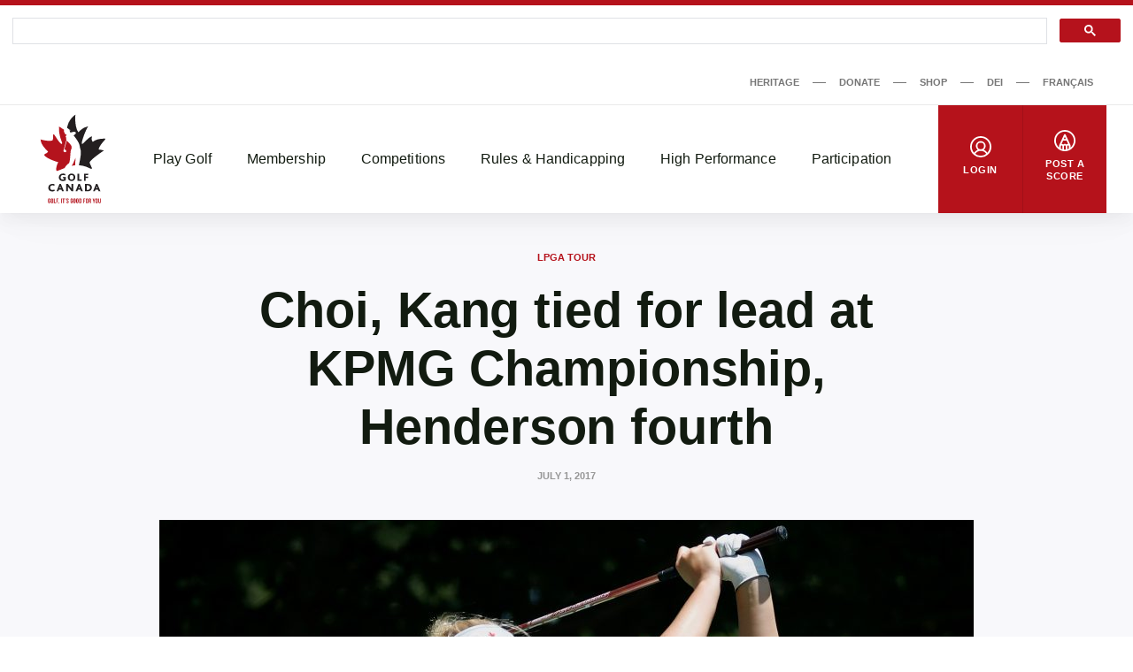

--- FILE ---
content_type: text/html; charset=UTF-8
request_url: https://dev-www.golfcanada.ca/articles/choi-kang-tied-for-lead-at-kpmg-womens-pga-championship-henderson-fourth/
body_size: 69485
content:
<!DOCTYPE html>
<html lang="en-CA">
  <head>
    <meta charset="UTF-8">
<meta http-equiv="X-UA-Compatible" content="IE=edge">
<meta name="viewport" content="width=device-width, initial-scale=1">


  <meta name="apple-itunes-app" content="app-id=635386429">


<title>Choi, Kang tied for lead at KPMG Championship, Henderson fourth &#8211; Golf Canada</title>
<meta name='robots' content='noindex, nofollow' />
	<style>img:is([sizes="auto" i], [sizes^="auto," i]) { contain-intrinsic-size: 3000px 1500px }</style>
	<link rel='dns-prefetch' href='//dev-www.golfcanada.ca' />
<script>
window._wpemojiSettings = {"baseUrl":"https:\/\/s.w.org\/images\/core\/emoji\/15.0.3\/72x72\/","ext":".png","svgUrl":"https:\/\/s.w.org\/images\/core\/emoji\/15.0.3\/svg\/","svgExt":".svg","source":{"concatemoji":"https:\/\/dev-www.golfcanada.ca\/wp\/wp-includes\/js\/wp-emoji-release.min.js?ver=6.7.2"}};
/*! This file is auto-generated */
!function(i,n){var o,s,e;function c(e){try{var t={supportTests:e,timestamp:(new Date).valueOf()};sessionStorage.setItem(o,JSON.stringify(t))}catch(e){}}function p(e,t,n){e.clearRect(0,0,e.canvas.width,e.canvas.height),e.fillText(t,0,0);var t=new Uint32Array(e.getImageData(0,0,e.canvas.width,e.canvas.height).data),r=(e.clearRect(0,0,e.canvas.width,e.canvas.height),e.fillText(n,0,0),new Uint32Array(e.getImageData(0,0,e.canvas.width,e.canvas.height).data));return t.every(function(e,t){return e===r[t]})}function u(e,t,n){switch(t){case"flag":return n(e,"\ud83c\udff3\ufe0f\u200d\u26a7\ufe0f","\ud83c\udff3\ufe0f\u200b\u26a7\ufe0f")?!1:!n(e,"\ud83c\uddfa\ud83c\uddf3","\ud83c\uddfa\u200b\ud83c\uddf3")&&!n(e,"\ud83c\udff4\udb40\udc67\udb40\udc62\udb40\udc65\udb40\udc6e\udb40\udc67\udb40\udc7f","\ud83c\udff4\u200b\udb40\udc67\u200b\udb40\udc62\u200b\udb40\udc65\u200b\udb40\udc6e\u200b\udb40\udc67\u200b\udb40\udc7f");case"emoji":return!n(e,"\ud83d\udc26\u200d\u2b1b","\ud83d\udc26\u200b\u2b1b")}return!1}function f(e,t,n){var r="undefined"!=typeof WorkerGlobalScope&&self instanceof WorkerGlobalScope?new OffscreenCanvas(300,150):i.createElement("canvas"),a=r.getContext("2d",{willReadFrequently:!0}),o=(a.textBaseline="top",a.font="600 32px Arial",{});return e.forEach(function(e){o[e]=t(a,e,n)}),o}function t(e){var t=i.createElement("script");t.src=e,t.defer=!0,i.head.appendChild(t)}"undefined"!=typeof Promise&&(o="wpEmojiSettingsSupports",s=["flag","emoji"],n.supports={everything:!0,everythingExceptFlag:!0},e=new Promise(function(e){i.addEventListener("DOMContentLoaded",e,{once:!0})}),new Promise(function(t){var n=function(){try{var e=JSON.parse(sessionStorage.getItem(o));if("object"==typeof e&&"number"==typeof e.timestamp&&(new Date).valueOf()<e.timestamp+604800&&"object"==typeof e.supportTests)return e.supportTests}catch(e){}return null}();if(!n){if("undefined"!=typeof Worker&&"undefined"!=typeof OffscreenCanvas&&"undefined"!=typeof URL&&URL.createObjectURL&&"undefined"!=typeof Blob)try{var e="postMessage("+f.toString()+"("+[JSON.stringify(s),u.toString(),p.toString()].join(",")+"));",r=new Blob([e],{type:"text/javascript"}),a=new Worker(URL.createObjectURL(r),{name:"wpTestEmojiSupports"});return void(a.onmessage=function(e){c(n=e.data),a.terminate(),t(n)})}catch(e){}c(n=f(s,u,p))}t(n)}).then(function(e){for(var t in e)n.supports[t]=e[t],n.supports.everything=n.supports.everything&&n.supports[t],"flag"!==t&&(n.supports.everythingExceptFlag=n.supports.everythingExceptFlag&&n.supports[t]);n.supports.everythingExceptFlag=n.supports.everythingExceptFlag&&!n.supports.flag,n.DOMReady=!1,n.readyCallback=function(){n.DOMReady=!0}}).then(function(){return e}).then(function(){var e;n.supports.everything||(n.readyCallback(),(e=n.source||{}).concatemoji?t(e.concatemoji):e.wpemoji&&e.twemoji&&(t(e.twemoji),t(e.wpemoji)))}))}((window,document),window._wpemojiSettings);
</script>
<style id='wp-emoji-styles-inline-css'>

	img.wp-smiley, img.emoji {
		display: inline !important;
		border: none !important;
		box-shadow: none !important;
		height: 1em !important;
		width: 1em !important;
		margin: 0 0.07em !important;
		vertical-align: -0.1em !important;
		background: none !important;
		padding: 0 !important;
	}
</style>
<link rel='stylesheet' id='wp-block-library-css' href='https://dev-www.golfcanada.ca/wp/wp-includes/css/dist/block-library/style.min.css?ver=6.7.2' media='all' />
<style id='classic-theme-styles-inline-css'>
/*! This file is auto-generated */
.wp-block-button__link{color:#fff;background-color:#32373c;border-radius:9999px;box-shadow:none;text-decoration:none;padding:calc(.667em + 2px) calc(1.333em + 2px);font-size:1.125em}.wp-block-file__button{background:#32373c;color:#fff;text-decoration:none}
</style>
<style id='global-styles-inline-css'>
:root{--wp--preset--aspect-ratio--square: 1;--wp--preset--aspect-ratio--4-3: 4/3;--wp--preset--aspect-ratio--3-4: 3/4;--wp--preset--aspect-ratio--3-2: 3/2;--wp--preset--aspect-ratio--2-3: 2/3;--wp--preset--aspect-ratio--16-9: 16/9;--wp--preset--aspect-ratio--9-16: 9/16;--wp--preset--color--black: #121b10;--wp--preset--color--cyan-bluish-gray: #abb8c3;--wp--preset--color--white: #ffffff;--wp--preset--color--pale-pink: #f78da7;--wp--preset--color--vivid-red: #cf2e2e;--wp--preset--color--luminous-vivid-orange: #ff6900;--wp--preset--color--luminous-vivid-amber: #fcb900;--wp--preset--color--light-green-cyan: #7bdcb5;--wp--preset--color--vivid-green-cyan: #00d084;--wp--preset--color--pale-cyan-blue: #8ed1fc;--wp--preset--color--vivid-cyan-blue: #0693e3;--wp--preset--color--vivid-purple: #9b51e0;--wp--preset--color--grey: #767676;--wp--preset--color--primary: #b5121b;--wp--preset--gradient--vivid-cyan-blue-to-vivid-purple: linear-gradient(135deg,rgba(6,147,227,1) 0%,rgb(155,81,224) 100%);--wp--preset--gradient--light-green-cyan-to-vivid-green-cyan: linear-gradient(135deg,rgb(122,220,180) 0%,rgb(0,208,130) 100%);--wp--preset--gradient--luminous-vivid-amber-to-luminous-vivid-orange: linear-gradient(135deg,rgba(252,185,0,1) 0%,rgba(255,105,0,1) 100%);--wp--preset--gradient--luminous-vivid-orange-to-vivid-red: linear-gradient(135deg,rgba(255,105,0,1) 0%,rgb(207,46,46) 100%);--wp--preset--gradient--very-light-gray-to-cyan-bluish-gray: linear-gradient(135deg,rgb(238,238,238) 0%,rgb(169,184,195) 100%);--wp--preset--gradient--cool-to-warm-spectrum: linear-gradient(135deg,rgb(74,234,220) 0%,rgb(151,120,209) 20%,rgb(207,42,186) 40%,rgb(238,44,130) 60%,rgb(251,105,98) 80%,rgb(254,248,76) 100%);--wp--preset--gradient--blush-light-purple: linear-gradient(135deg,rgb(255,206,236) 0%,rgb(152,150,240) 100%);--wp--preset--gradient--blush-bordeaux: linear-gradient(135deg,rgb(254,205,165) 0%,rgb(254,45,45) 50%,rgb(107,0,62) 100%);--wp--preset--gradient--luminous-dusk: linear-gradient(135deg,rgb(255,203,112) 0%,rgb(199,81,192) 50%,rgb(65,88,208) 100%);--wp--preset--gradient--pale-ocean: linear-gradient(135deg,rgb(255,245,203) 0%,rgb(182,227,212) 50%,rgb(51,167,181) 100%);--wp--preset--gradient--electric-grass: linear-gradient(135deg,rgb(202,248,128) 0%,rgb(113,206,126) 100%);--wp--preset--gradient--midnight: linear-gradient(135deg,rgb(2,3,129) 0%,rgb(40,116,252) 100%);--wp--preset--font-size--small: 13px;--wp--preset--font-size--medium: 20px;--wp--preset--font-size--large: 36px;--wp--preset--font-size--x-large: 42px;--wp--preset--spacing--20: 0.44rem;--wp--preset--spacing--30: 0.67rem;--wp--preset--spacing--40: 1rem;--wp--preset--spacing--50: 1.5rem;--wp--preset--spacing--60: 2.25rem;--wp--preset--spacing--70: 3.38rem;--wp--preset--spacing--80: 5.06rem;--wp--preset--shadow--natural: 6px 6px 9px rgba(0, 0, 0, 0.2);--wp--preset--shadow--deep: 12px 12px 50px rgba(0, 0, 0, 0.4);--wp--preset--shadow--sharp: 6px 6px 0px rgba(0, 0, 0, 0.2);--wp--preset--shadow--outlined: 6px 6px 0px -3px rgba(255, 255, 255, 1), 6px 6px rgba(0, 0, 0, 1);--wp--preset--shadow--crisp: 6px 6px 0px rgba(0, 0, 0, 1);}:where(.is-layout-flex){gap: 0.5em;}:where(.is-layout-grid){gap: 0.5em;}body .is-layout-flex{display: flex;}.is-layout-flex{flex-wrap: wrap;align-items: center;}.is-layout-flex > :is(*, div){margin: 0;}body .is-layout-grid{display: grid;}.is-layout-grid > :is(*, div){margin: 0;}:where(.wp-block-columns.is-layout-flex){gap: 2em;}:where(.wp-block-columns.is-layout-grid){gap: 2em;}:where(.wp-block-post-template.is-layout-flex){gap: 1.25em;}:where(.wp-block-post-template.is-layout-grid){gap: 1.25em;}.has-black-color{color: var(--wp--preset--color--black) !important;}.has-cyan-bluish-gray-color{color: var(--wp--preset--color--cyan-bluish-gray) !important;}.has-white-color{color: var(--wp--preset--color--white) !important;}.has-pale-pink-color{color: var(--wp--preset--color--pale-pink) !important;}.has-vivid-red-color{color: var(--wp--preset--color--vivid-red) !important;}.has-luminous-vivid-orange-color{color: var(--wp--preset--color--luminous-vivid-orange) !important;}.has-luminous-vivid-amber-color{color: var(--wp--preset--color--luminous-vivid-amber) !important;}.has-light-green-cyan-color{color: var(--wp--preset--color--light-green-cyan) !important;}.has-vivid-green-cyan-color{color: var(--wp--preset--color--vivid-green-cyan) !important;}.has-pale-cyan-blue-color{color: var(--wp--preset--color--pale-cyan-blue) !important;}.has-vivid-cyan-blue-color{color: var(--wp--preset--color--vivid-cyan-blue) !important;}.has-vivid-purple-color{color: var(--wp--preset--color--vivid-purple) !important;}.has-black-background-color{background-color: var(--wp--preset--color--black) !important;}.has-cyan-bluish-gray-background-color{background-color: var(--wp--preset--color--cyan-bluish-gray) !important;}.has-white-background-color{background-color: var(--wp--preset--color--white) !important;}.has-pale-pink-background-color{background-color: var(--wp--preset--color--pale-pink) !important;}.has-vivid-red-background-color{background-color: var(--wp--preset--color--vivid-red) !important;}.has-luminous-vivid-orange-background-color{background-color: var(--wp--preset--color--luminous-vivid-orange) !important;}.has-luminous-vivid-amber-background-color{background-color: var(--wp--preset--color--luminous-vivid-amber) !important;}.has-light-green-cyan-background-color{background-color: var(--wp--preset--color--light-green-cyan) !important;}.has-vivid-green-cyan-background-color{background-color: var(--wp--preset--color--vivid-green-cyan) !important;}.has-pale-cyan-blue-background-color{background-color: var(--wp--preset--color--pale-cyan-blue) !important;}.has-vivid-cyan-blue-background-color{background-color: var(--wp--preset--color--vivid-cyan-blue) !important;}.has-vivid-purple-background-color{background-color: var(--wp--preset--color--vivid-purple) !important;}.has-black-border-color{border-color: var(--wp--preset--color--black) !important;}.has-cyan-bluish-gray-border-color{border-color: var(--wp--preset--color--cyan-bluish-gray) !important;}.has-white-border-color{border-color: var(--wp--preset--color--white) !important;}.has-pale-pink-border-color{border-color: var(--wp--preset--color--pale-pink) !important;}.has-vivid-red-border-color{border-color: var(--wp--preset--color--vivid-red) !important;}.has-luminous-vivid-orange-border-color{border-color: var(--wp--preset--color--luminous-vivid-orange) !important;}.has-luminous-vivid-amber-border-color{border-color: var(--wp--preset--color--luminous-vivid-amber) !important;}.has-light-green-cyan-border-color{border-color: var(--wp--preset--color--light-green-cyan) !important;}.has-vivid-green-cyan-border-color{border-color: var(--wp--preset--color--vivid-green-cyan) !important;}.has-pale-cyan-blue-border-color{border-color: var(--wp--preset--color--pale-cyan-blue) !important;}.has-vivid-cyan-blue-border-color{border-color: var(--wp--preset--color--vivid-cyan-blue) !important;}.has-vivid-purple-border-color{border-color: var(--wp--preset--color--vivid-purple) !important;}.has-vivid-cyan-blue-to-vivid-purple-gradient-background{background: var(--wp--preset--gradient--vivid-cyan-blue-to-vivid-purple) !important;}.has-light-green-cyan-to-vivid-green-cyan-gradient-background{background: var(--wp--preset--gradient--light-green-cyan-to-vivid-green-cyan) !important;}.has-luminous-vivid-amber-to-luminous-vivid-orange-gradient-background{background: var(--wp--preset--gradient--luminous-vivid-amber-to-luminous-vivid-orange) !important;}.has-luminous-vivid-orange-to-vivid-red-gradient-background{background: var(--wp--preset--gradient--luminous-vivid-orange-to-vivid-red) !important;}.has-very-light-gray-to-cyan-bluish-gray-gradient-background{background: var(--wp--preset--gradient--very-light-gray-to-cyan-bluish-gray) !important;}.has-cool-to-warm-spectrum-gradient-background{background: var(--wp--preset--gradient--cool-to-warm-spectrum) !important;}.has-blush-light-purple-gradient-background{background: var(--wp--preset--gradient--blush-light-purple) !important;}.has-blush-bordeaux-gradient-background{background: var(--wp--preset--gradient--blush-bordeaux) !important;}.has-luminous-dusk-gradient-background{background: var(--wp--preset--gradient--luminous-dusk) !important;}.has-pale-ocean-gradient-background{background: var(--wp--preset--gradient--pale-ocean) !important;}.has-electric-grass-gradient-background{background: var(--wp--preset--gradient--electric-grass) !important;}.has-midnight-gradient-background{background: var(--wp--preset--gradient--midnight) !important;}.has-small-font-size{font-size: var(--wp--preset--font-size--small) !important;}.has-medium-font-size{font-size: var(--wp--preset--font-size--medium) !important;}.has-large-font-size{font-size: var(--wp--preset--font-size--large) !important;}.has-x-large-font-size{font-size: var(--wp--preset--font-size--x-large) !important;}
:where(.wp-block-post-template.is-layout-flex){gap: 1.25em;}:where(.wp-block-post-template.is-layout-grid){gap: 1.25em;}
:where(.wp-block-columns.is-layout-flex){gap: 2em;}:where(.wp-block-columns.is-layout-grid){gap: 2em;}
:root :where(.wp-block-pullquote){font-size: 1.5em;line-height: 1.6;}
</style>
<link rel='stylesheet' id='golfcanada-augusta-theme-css' href='https://dev-www.golfcanada.ca/app/themes/golfcanada-augusta/assets/theme.css?ver=411c10b' media='all' />
<script src="https://dev-www.golfcanada.ca/wp/wp-includes/js/jquery/jquery.min.js?ver=3.7.1" id="jquery-core-js"></script>
<script src="https://dev-www.golfcanada.ca/wp/wp-includes/js/jquery/jquery-migrate.min.js?ver=3.4.1" id="jquery-migrate-js"></script>
<link rel="https://api.w.org/" href="https://dev-www.golfcanada.ca/wp-json/" /><link rel="alternate" title="JSON" type="application/json" href="https://dev-www.golfcanada.ca/wp-json/wp/v2/posts/63798" /><link rel="EditURI" type="application/rsd+xml" title="RSD" href="https://dev-www.golfcanada.ca/wp/xmlrpc.php?rsd" />
<meta name="generator" content="WordPress 6.7.2" />
<link rel="canonical" href="https://dev-www.golfcanada.ca/articles/choi-kang-tied-for-lead-at-kpmg-womens-pga-championship-henderson-fourth/" />
<link rel='shortlink' href='https://dev-www.golfcanada.ca/?p=63798' />
<link rel="alternate" title="oEmbed (JSON)" type="application/json+oembed" href="https://dev-www.golfcanada.ca/wp-json/oembed/1.0/embed?url=https%3A%2F%2Fdev-www.golfcanada.ca%2Farticles%2Fchoi-kang-tied-for-lead-at-kpmg-womens-pga-championship-henderson-fourth%2F" />
<link rel="alternate" title="oEmbed (XML)" type="text/xml+oembed" href="https://dev-www.golfcanada.ca/wp-json/oembed/1.0/embed?url=https%3A%2F%2Fdev-www.golfcanada.ca%2Farticles%2Fchoi-kang-tied-for-lead-at-kpmg-womens-pga-championship-henderson-fourth%2F&#038;format=xml" />
<link rel="icon" href="https://d34oo5x54o72bd.cloudfront.net/app/uploads/2021/02/Golf-Canada-POS-RGB-PREFERRED-2-150x150.jpg" sizes="32x32" />
<link rel="icon" href="https://d34oo5x54o72bd.cloudfront.net/app/uploads/2021/02/Golf-Canada-POS-RGB-PREFERRED-2.jpg" sizes="192x192" />
<link rel="apple-touch-icon" href="https://d34oo5x54o72bd.cloudfront.net/app/uploads/2021/02/Golf-Canada-POS-RGB-PREFERRED-2.jpg" />
<meta name="msapplication-TileImage" content="https://d34oo5x54o72bd.cloudfront.net/app/uploads/2021/02/Golf-Canada-POS-RGB-PREFERRED-2.jpg" />
    <script>
      var googletag = googletag || {};
      googletag.cmd = googletag.cmd || [];
      (function() {
          var gads = document.createElement("script");
          gads.async = true;
          gads.type = "text/javascript";
          var useSSL = "https:" == document.location.protocol;
          gads.src = (useSSL ? "https:" : "http:") + "//www.googletagservices.com/tag/js/gpt.js";
          var node = document.getElementsByTagName("script")[0];
          node.parentNode.insertBefore(gads, node);
      })();

      googletag.cmd.push(function() {
          var str_domain = window.location.host;
          var str_url = window.location.pathname;
          var str_lang = document.getElementsByTagName('html')[0].getAttribute('lang');

          googletag.pubads().enableSingleRequest();
          googletag.pubads().collapseEmptyDivs(true);
          googletag.pubads().setTargeting('domain', str_domain.toLowerCase());
          googletag.pubads().setTargeting('url', str_url.toLowerCase());
          googletag.pubads().setTargeting('lang', str_lang);
          googletag.enableServices();
      });
    </script>
      </head>
  <body class="wp-site">
    
<header class="layout-header">
      <script>
if ( typeof window.GolfCanadaAds == 'undefined' ) {
  window.GolfCanadaAds = {};
  window.GolfCanadaAds.getPathNameAsString = function() {
      var str_path = window.location.pathname;
      str_path = str_path.replace(/http(s|)\:\/\//g, '/');
      str_path = str_path.replace(/\/$/, '');
      str_path = str_path.toLowerCase();

      return str_path;
  }
}

var googletag = googletag || {};
googletag.cmd = googletag.cmd || [];
(function() {
    var gads = document.createElement("script");
    gads.async = true;
    gads.type = "text/javascript";
    var useSSL = "https:" == document.location.protocol;
    gads.src = (useSSL ? "https:" : "http:") + "//www.googletagservices.com/tag/js/gpt.js";
    var node = document.getElementsByTagName("script")[0];
    node.parentNode.insertBefore(gads, node);
})();

googletag.cmd.push(function() {
    var str_domain = window.location.host;
    var str_url = window.location.pathname;
    var str_lang = document.getElementsByTagName('html')[0].getAttribute('lang');

    googletag.pubads().enableSingleRequest();
    googletag.pubads().collapseEmptyDivs(true);
    googletag.pubads().setTargeting('domain', str_domain.toLowerCase());
    googletag.pubads().setTargeting('url', str_url.toLowerCase());
    googletag.pubads().setTargeting('lang', str_lang);
    googletag.enableServices();
});
</script>

<div class="layout-ad-page-top">
  <div class="wp-block ad-page-top">

<script async src="https://cse.google.com/cse.js?cx=1594db8caf2f846a3">
</script>

<script>// force to clean the #gsc.tab=0 in the url
  function cleanHash() {
    if (window.location.hash.startsWith("#gsc.tab")) {
      history.replaceState(null, "", window.location.pathname + window.location.search);
    }
  }

  // Clean once on page load
  window.addEventListener("load", function () {
    cleanHash();

    // Keep cleaning for a bit after load, in case GCS re-adds it
    let attempts = 0;
    const interval = setInterval(() => {
      cleanHash();
      attempts++;
      if (attempts > 20) clearInterval(interval); // stop after ~10s
    }, 500);
  });

  // Also handle any later hash changes
  window.addEventListener("hashchange", cleanHash);
</script>







    
<div class="gcse-search"></div>
    
    <div class="ad-content" id="gc-ads-block-1" style="text-align: center; display: block; clear: both;"></div>
    <script>
    googletag.cmd.push(function() {
        var str_ad_unit = '/61175202/Golf_Canada_Network_Leaderboard_BigBox';
        var str_ad_id = 'gc-ads-block-1';
        var int_width = window.innerWidth || document.documentElement.clientWidth;
        var int_width_mobile_max = 768;

        if ( int_width > int_width_mobile_max ) {
          googletag.defineSlot(str_ad_unit, [ [728, 90], [970, 90] ], str_ad_id).addService(googletag.pubads());
        }
        else {
          googletag.defineSlot(str_ad_unit, [ [320, 50] ], str_ad_id).addService(googletag.pubads());
        }

        googletag.display(str_ad_id);
    });
    </script>
  </div>
</div>
  




  <div class="nav--desktop">
    <div class="nav-secondary">
      <div class="wrapper">
        <div class="nav-secondary__container"><ul id="menu-secondary-menu-en" class="nav-secondary__menu"><li id="menu-item-110285" class="menu-item menu-item-type-custom menu-item-object-custom menu-item-110285"><a target="_blank" href="https://heritage.golfcanada.ca/" data-external="true">Heritage</a></li>
<li id="menu-item-54" class="menu-item menu-item-type-custom menu-item-object-custom menu-item-54"><a target="_blank" href="https://secure.e2rm.com/registrant/DonationPage.aspx?eventid=342380&#038;langpref=en-CA&#038;Referrer=https%3a%2f%2fadmin.e2rm.com%2f" data-external="true">Donate</a></li>
<li id="menu-item-55" class="menu-item menu-item-type-custom menu-item-object-custom menu-item-55"><a target="_blank" href="https://e.golfcanada.ca/" data-external="true">Shop</a></li>
<li id="menu-item-227616" class="menu-item menu-item-type-post_type menu-item-object-page menu-item-227616"><a href="https://dev-www.golfcanada.ca/diversity-equity-and-inclusion/">DEI</a></li>
<li id="menu-item-53-fr" class="lang-item lang-item-5 lang-item-fr no-translation lang-item-first menu-item menu-item-type-custom menu-item-object-custom menu-item-53-fr"><a href="https://dev-www.golfcanada.ca/fr/" hreflang="fr-CA" lang="fr-CA">Français</a></li>
</ul></div>      </div>
    </div>

    <nav class="nav-main">
      <div class="wrapper">
        <a href="https://dev-www.golfcanada.ca" class="nav-main__logo">
          <img
            src="https://dev-www.golfcanada.ca/app/themes/golfcanada-augusta/assets/images/en/logo.svg"
            alt="Golf Canada"
          >
        </a>

        <div class="nav-main__container"><ul id="menu-main-menu-en" class="nav-main__menu"><div class="nav-main__sub-menu-background"></div><li id="menu-item-17" class="menu-item menu-item-type-custom menu-item-object-custom menu-item-has-children menu-item-17"><a href="#">Play Golf</a>
<div class='sub-menu-container'><div class='sub-menu-wrapper'><img class='sub-menu-image lazyload' data-index='1' src='https://d34oo5x54o72bd.cloudfront.net/app/uploads/2021/03/Golfer-2019-CPWO-silhoutte-1-1980x1113-1.jpg' srcset='' data-src='https://d34oo5x54o72bd.cloudfront.net/app/uploads/2021/03/Golfer-2019-CPWO-silhoutte-1-1980x1113-1.jpg' alt='' loading='lazy'><img class='sub-menu-image lazyload' data-index='2' src='https://d34oo5x54o72bd.cloudfront.net/app/uploads/2021/02/golfers.jpg' srcset='' data-src='https://d34oo5x54o72bd.cloudfront.net/app/uploads/2021/02/golfers.jpg' alt='' loading='lazy'><img class='sub-menu-image lazyload' data-index='3' src='https://d34oo5x54o72bd.cloudfront.net/app/uploads/2021/03/02-Tuesday-RBC-CanadianOpen-web.jpg' srcset='' data-src='https://d34oo5x54o72bd.cloudfront.net/app/uploads/2021/03/02-Tuesday-RBC-CanadianOpen-web.jpg' alt='' loading='lazy'><img class='sub-menu-image lazyload' data-index='4' src='https://d34oo5x54o72bd.cloudfront.net/app/uploads/2021/03/2019-Rules-KneeDrop-1980x1114-1.jpg' srcset='' data-src='https://d34oo5x54o72bd.cloudfront.net/app/uploads/2021/03/2019-Rules-KneeDrop-1980x1114-1.jpg' alt='' loading='lazy'><img class='sub-menu-image lazyload' data-index='5' src='https://d34oo5x54o72bd.cloudfront.net/app/uploads/2021/03/1279647821.jpg' srcset='' data-src='https://d34oo5x54o72bd.cloudfront.net/app/uploads/2021/03/1279647821.jpg' alt='' loading='lazy'><img class='sub-menu-image lazyload' data-index='6' src='https://d34oo5x54o72bd.cloudfront.net/app/uploads/2021/03/JSC-1-cropped-1-scaled-1.jpeg' srcset='' data-src='https://d34oo5x54o72bd.cloudfront.net/app/uploads/2021/03/JSC-1-cropped-1-scaled-1.jpeg' alt='' loading='lazy'><ul class="sub-menu">
	<li id="menu-item-131614" class="menu-item menu-item-type-post_type menu-item-object-page menu-item-131614"><a href="https://dev-www.golfcanada.ca/find-a-course/">Find A Course</a></li>
	<li id="menu-item-245" class="menu-item menu-item-type-post_type menu-item-object-page menu-item-245"><a href="https://dev-www.golfcanada.ca/golf-canada-app/">Golf Canada App</a></li>
	<li id="menu-item-219" class="menu-item menu-item-type-post_type menu-item-object-page menu-item-219"><a href="https://dev-www.golfcanada.ca/golf-101/">Golf 101</a></li>
	<li id="menu-item-322" class="menu-item menu-item-type-post_type menu-item-object-page menu-item-322"><a href="https://dev-www.golfcanada.ca/game-format/">Game Formats</a></li>
</ul></div></div>
</li>
<li id="menu-item-20" class="menu-item menu-item-type-custom menu-item-object-custom menu-item-has-children menu-item-20"><a href="#">Membership</a>
<div class='sub-menu-container'><div class='sub-menu-wrapper'><img class='sub-menu-image lazyload' data-index='1' src='https://d34oo5x54o72bd.cloudfront.net/app/uploads/2021/03/Golfer-2019-CPWO-silhoutte-1-1980x1113-1.jpg' srcset='' data-src='https://d34oo5x54o72bd.cloudfront.net/app/uploads/2021/03/Golfer-2019-CPWO-silhoutte-1-1980x1113-1.jpg' alt='' loading='lazy'><img class='sub-menu-image lazyload' data-index='2' src='https://d34oo5x54o72bd.cloudfront.net/app/uploads/2021/02/golfers.jpg' srcset='' data-src='https://d34oo5x54o72bd.cloudfront.net/app/uploads/2021/02/golfers.jpg' alt='' loading='lazy'><img class='sub-menu-image lazyload' data-index='3' src='https://d34oo5x54o72bd.cloudfront.net/app/uploads/2021/03/02-Tuesday-RBC-CanadianOpen-web.jpg' srcset='' data-src='https://d34oo5x54o72bd.cloudfront.net/app/uploads/2021/03/02-Tuesday-RBC-CanadianOpen-web.jpg' alt='' loading='lazy'><img class='sub-menu-image lazyload' data-index='4' src='https://d34oo5x54o72bd.cloudfront.net/app/uploads/2021/03/2019-Rules-KneeDrop-1980x1114-1.jpg' srcset='' data-src='https://d34oo5x54o72bd.cloudfront.net/app/uploads/2021/03/2019-Rules-KneeDrop-1980x1114-1.jpg' alt='' loading='lazy'><img class='sub-menu-image lazyload' data-index='5' src='https://d34oo5x54o72bd.cloudfront.net/app/uploads/2021/03/1279647821.jpg' srcset='' data-src='https://d34oo5x54o72bd.cloudfront.net/app/uploads/2021/03/1279647821.jpg' alt='' loading='lazy'><img class='sub-menu-image lazyload' data-index='6' src='https://d34oo5x54o72bd.cloudfront.net/app/uploads/2021/03/JSC-1-cropped-1-scaled-1.jpeg' srcset='' data-src='https://d34oo5x54o72bd.cloudfront.net/app/uploads/2021/03/JSC-1-cropped-1-scaled-1.jpeg' alt='' loading='lazy'><ul class="sub-menu">
	<li id="menu-item-220" class="menu-item menu-item-type-custom menu-item-object-custom menu-item-220"><a target="_blank" href="https://join.golfcanada.ca/?ref=GCWEBSITE_MEMBERSHIP_MENU&#038;utm_source=golfcanadaca&#038;utm_medium=website&#038;utm_campaign=membership_menu" data-external="true">Join Golf Canada</a></li>
	<li id="menu-item-131754" class="menu-item menu-item-type-custom menu-item-object-custom menu-item-131754"><a href="https://dev-www.golfcanada.ca/contact-us/#MEMBER-SERVICES">Member Support</a></li>
	<li id="menu-item-293" class="menu-item menu-item-type-post_type menu-item-object-page menu-item-293"><a href="https://dev-www.golfcanada.ca/incident-protection/">Incident Protection</a></li>
	<li id="menu-item-254560" class="menu-item menu-item-type-post_type menu-item-object-page menu-item-254560"><a href="https://dev-www.golfcanada.ca/hole-in-one-report/">Hole in One Report</a></li>
	<li id="menu-item-183158" class="menu-item menu-item-type-post_type menu-item-object-page menu-item-183158"><a href="https://dev-www.golfcanada.ca/memberclubresources/">Member Club Resources</a></li>
	<li id="menu-item-428" class="menu-item menu-item-type-custom menu-item-object-custom menu-item-428"><a target="_blank" href="https://scg.golfcanada.ca/scoring" data-external="true">Handicap Index Lookup</a></li>
</ul></div></div>
</li>
<li id="menu-item-21" class="menu-item menu-item-type-custom menu-item-object-custom menu-item-has-children menu-item-21"><a href="#">Competitions</a>
<div class='sub-menu-container'><div class='sub-menu-wrapper'><img class='sub-menu-image lazyload' data-index='1' src='https://d34oo5x54o72bd.cloudfront.net/app/uploads/2021/03/Golfer-2019-CPWO-silhoutte-1-1980x1113-1.jpg' srcset='' data-src='https://d34oo5x54o72bd.cloudfront.net/app/uploads/2021/03/Golfer-2019-CPWO-silhoutte-1-1980x1113-1.jpg' alt='' loading='lazy'><img class='sub-menu-image lazyload' data-index='2' src='https://d34oo5x54o72bd.cloudfront.net/app/uploads/2021/02/golfers.jpg' srcset='' data-src='https://d34oo5x54o72bd.cloudfront.net/app/uploads/2021/02/golfers.jpg' alt='' loading='lazy'><img class='sub-menu-image lazyload' data-index='3' src='https://d34oo5x54o72bd.cloudfront.net/app/uploads/2021/03/02-Tuesday-RBC-CanadianOpen-web.jpg' srcset='' data-src='https://d34oo5x54o72bd.cloudfront.net/app/uploads/2021/03/02-Tuesday-RBC-CanadianOpen-web.jpg' alt='' loading='lazy'><img class='sub-menu-image lazyload' data-index='4' src='https://d34oo5x54o72bd.cloudfront.net/app/uploads/2021/03/2019-Rules-KneeDrop-1980x1114-1.jpg' srcset='' data-src='https://d34oo5x54o72bd.cloudfront.net/app/uploads/2021/03/2019-Rules-KneeDrop-1980x1114-1.jpg' alt='' loading='lazy'><img class='sub-menu-image lazyload' data-index='5' src='https://d34oo5x54o72bd.cloudfront.net/app/uploads/2021/03/1279647821.jpg' srcset='' data-src='https://d34oo5x54o72bd.cloudfront.net/app/uploads/2021/03/1279647821.jpg' alt='' loading='lazy'><img class='sub-menu-image lazyload' data-index='6' src='https://d34oo5x54o72bd.cloudfront.net/app/uploads/2021/03/JSC-1-cropped-1-scaled-1.jpeg' srcset='' data-src='https://d34oo5x54o72bd.cloudfront.net/app/uploads/2021/03/JSC-1-cropped-1-scaled-1.jpeg' alt='' loading='lazy'><ul class="sub-menu">
	<li id="menu-item-130750" class="menu-item menu-item-type-post_type menu-item-object-page menu-item-130750"><a href="https://dev-www.golfcanada.ca/competitions-calendar/">Calendar</a></li>
	<li id="menu-item-24" class="menu-item menu-item-type-custom menu-item-object-custom menu-item-24"><a target="_blank" href="https://cpwomensopen.com/" data-external="true">CP Women’s Open</a></li>
	<li id="menu-item-23" class="menu-item menu-item-type-custom menu-item-object-custom menu-item-23"><a target="_blank" href="https://rbccanadianopen.com/" data-external="true">RBC Canadian Open</a></li>
	<li id="menu-item-444" class="menu-item menu-item-type-custom menu-item-object-custom menu-item-444"><a target="_blank" href="http://www.worldjuniorgirls.com/" data-external="true">World Junior Girls Championship</a></li>
	<li id="menu-item-231653" class="menu-item menu-item-type-post_type menu-item-object-page menu-item-231653"><a href="https://dev-www.golfcanada.ca/past-results/">Past Results</a></li>
	<li id="menu-item-229906" class="menu-item menu-item-type-custom menu-item-object-custom menu-item-229906"><a href="https://dev-www.golfcanada.ca/golf-canada-policies/#Golf-Canada-Competition-Policies">Competition Policies</a></li>
</ul></div></div>
</li>
<li id="menu-item-25" class="menu-item menu-item-type-custom menu-item-object-custom menu-item-has-children menu-item-25"><a href="#">Rules &#038; Handicapping</a>
<div class='sub-menu-container'><div class='sub-menu-wrapper'><img class='sub-menu-image lazyload' data-index='1' src='https://d34oo5x54o72bd.cloudfront.net/app/uploads/2021/03/Golfer-2019-CPWO-silhoutte-1-1980x1113-1.jpg' srcset='' data-src='https://d34oo5x54o72bd.cloudfront.net/app/uploads/2021/03/Golfer-2019-CPWO-silhoutte-1-1980x1113-1.jpg' alt='' loading='lazy'><img class='sub-menu-image lazyload' data-index='2' src='https://d34oo5x54o72bd.cloudfront.net/app/uploads/2021/02/golfers.jpg' srcset='' data-src='https://d34oo5x54o72bd.cloudfront.net/app/uploads/2021/02/golfers.jpg' alt='' loading='lazy'><img class='sub-menu-image lazyload' data-index='3' src='https://d34oo5x54o72bd.cloudfront.net/app/uploads/2021/03/02-Tuesday-RBC-CanadianOpen-web.jpg' srcset='' data-src='https://d34oo5x54o72bd.cloudfront.net/app/uploads/2021/03/02-Tuesday-RBC-CanadianOpen-web.jpg' alt='' loading='lazy'><img class='sub-menu-image lazyload' data-index='4' src='https://d34oo5x54o72bd.cloudfront.net/app/uploads/2021/03/2019-Rules-KneeDrop-1980x1114-1.jpg' srcset='' data-src='https://d34oo5x54o72bd.cloudfront.net/app/uploads/2021/03/2019-Rules-KneeDrop-1980x1114-1.jpg' alt='' loading='lazy'><img class='sub-menu-image lazyload' data-index='5' src='https://d34oo5x54o72bd.cloudfront.net/app/uploads/2021/03/1279647821.jpg' srcset='' data-src='https://d34oo5x54o72bd.cloudfront.net/app/uploads/2021/03/1279647821.jpg' alt='' loading='lazy'><img class='sub-menu-image lazyload' data-index='6' src='https://d34oo5x54o72bd.cloudfront.net/app/uploads/2021/03/JSC-1-cropped-1-scaled-1.jpeg' srcset='' data-src='https://d34oo5x54o72bd.cloudfront.net/app/uploads/2021/03/JSC-1-cropped-1-scaled-1.jpeg' alt='' loading='lazy'><ul class="sub-menu">
	<li id="menu-item-327" class="menu-item menu-item-type-post_type menu-item-object-page menu-item-327"><a href="https://dev-www.golfcanada.ca/rules-of-golf/">Rules of Golf</a></li>
	<li id="menu-item-326" class="menu-item menu-item-type-post_type menu-item-object-page menu-item-326"><a href="https://dev-www.golfcanada.ca/handicapping/">Handicapping</a></li>
	<li id="menu-item-325" class="menu-item menu-item-type-post_type menu-item-object-page menu-item-325"><a href="https://dev-www.golfcanada.ca/world-handicap-system/">World Handicap System</a></li>
	<li id="menu-item-324" class="menu-item menu-item-type-post_type menu-item-object-page menu-item-324"><a href="https://dev-www.golfcanada.ca/ask-an-expert/">Ask An Expert</a></li>
	<li id="menu-item-323" class="menu-item menu-item-type-post_type menu-item-object-page menu-item-323"><a href="https://dev-www.golfcanada.ca/become-a-rules-official/">Become A Rules Official</a></li>
	<li id="menu-item-363" class="menu-item menu-item-type-post_type menu-item-object-page menu-item-363"><a href="https://dev-www.golfcanada.ca/amateur-status/">Amateur Status</a></li>
</ul></div></div>
</li>
<li id="menu-item-26" class="menu-item menu-item-type-custom menu-item-object-custom menu-item-has-children menu-item-26"><a href="#">High Performance</a>
<div class='sub-menu-container'><div class='sub-menu-wrapper'><img class='sub-menu-image lazyload' data-index='1' src='https://d34oo5x54o72bd.cloudfront.net/app/uploads/2021/03/Golfer-2019-CPWO-silhoutte-1-1980x1113-1.jpg' srcset='' data-src='https://d34oo5x54o72bd.cloudfront.net/app/uploads/2021/03/Golfer-2019-CPWO-silhoutte-1-1980x1113-1.jpg' alt='' loading='lazy'><img class='sub-menu-image lazyload' data-index='2' src='https://d34oo5x54o72bd.cloudfront.net/app/uploads/2021/02/golfers.jpg' srcset='' data-src='https://d34oo5x54o72bd.cloudfront.net/app/uploads/2021/02/golfers.jpg' alt='' loading='lazy'><img class='sub-menu-image lazyload' data-index='3' src='https://d34oo5x54o72bd.cloudfront.net/app/uploads/2021/03/02-Tuesday-RBC-CanadianOpen-web.jpg' srcset='' data-src='https://d34oo5x54o72bd.cloudfront.net/app/uploads/2021/03/02-Tuesday-RBC-CanadianOpen-web.jpg' alt='' loading='lazy'><img class='sub-menu-image lazyload' data-index='4' src='https://d34oo5x54o72bd.cloudfront.net/app/uploads/2021/03/2019-Rules-KneeDrop-1980x1114-1.jpg' srcset='' data-src='https://d34oo5x54o72bd.cloudfront.net/app/uploads/2021/03/2019-Rules-KneeDrop-1980x1114-1.jpg' alt='' loading='lazy'><img class='sub-menu-image lazyload' data-index='5' src='https://d34oo5x54o72bd.cloudfront.net/app/uploads/2021/03/1279647821.jpg' srcset='' data-src='https://d34oo5x54o72bd.cloudfront.net/app/uploads/2021/03/1279647821.jpg' alt='' loading='lazy'><img class='sub-menu-image lazyload' data-index='6' src='https://d34oo5x54o72bd.cloudfront.net/app/uploads/2021/03/JSC-1-cropped-1-scaled-1.jpeg' srcset='' data-src='https://d34oo5x54o72bd.cloudfront.net/app/uploads/2021/03/JSC-1-cropped-1-scaled-1.jpeg' alt='' loading='lazy'><ul class="sub-menu">
	<li id="menu-item-346" class="menu-item menu-item-type-post_type menu-item-object-page menu-item-346"><a href="https://dev-www.golfcanada.ca/olympics/">Olympic Games</a></li>
	<li id="menu-item-183" class="menu-item menu-item-type-post_type menu-item-object-page menu-item-183"><a href="https://dev-www.golfcanada.ca/team-canada/">Team Canada</a></li>
	<li id="menu-item-183857" class="menu-item menu-item-type-post_type menu-item-object-page menu-item-183857"><a href="https://dev-www.golfcanada.ca/team-canada-alumni/">Team Canada Alumni</a></li>
	<li id="menu-item-344" class="menu-item menu-item-type-post_type menu-item-object-page menu-item-344"><a href="https://dev-www.golfcanada.ca/canadians-on-tour/">Canadians On Tour</a></li>
	<li id="menu-item-342" class="menu-item menu-item-type-post_type menu-item-object-page menu-item-342"><a href="https://dev-www.golfcanada.ca/how-to-play-for-canada/">How To Play For Canada</a></li>
</ul></div></div>
</li>
<li id="menu-item-27" class="menu-item menu-item-type-custom menu-item-object-custom menu-item-has-children menu-item-27"><a href="#">Participation</a>
<div class='sub-menu-container'><div class='sub-menu-wrapper'><img class='sub-menu-image lazyload' data-index='1' src='https://d34oo5x54o72bd.cloudfront.net/app/uploads/2021/03/Golfer-2019-CPWO-silhoutte-1-1980x1113-1.jpg' srcset='' data-src='https://d34oo5x54o72bd.cloudfront.net/app/uploads/2021/03/Golfer-2019-CPWO-silhoutte-1-1980x1113-1.jpg' alt='' loading='lazy'><img class='sub-menu-image lazyload' data-index='2' src='https://d34oo5x54o72bd.cloudfront.net/app/uploads/2021/02/golfers.jpg' srcset='' data-src='https://d34oo5x54o72bd.cloudfront.net/app/uploads/2021/02/golfers.jpg' alt='' loading='lazy'><img class='sub-menu-image lazyload' data-index='3' src='https://d34oo5x54o72bd.cloudfront.net/app/uploads/2021/03/02-Tuesday-RBC-CanadianOpen-web.jpg' srcset='' data-src='https://d34oo5x54o72bd.cloudfront.net/app/uploads/2021/03/02-Tuesday-RBC-CanadianOpen-web.jpg' alt='' loading='lazy'><img class='sub-menu-image lazyload' data-index='4' src='https://d34oo5x54o72bd.cloudfront.net/app/uploads/2021/03/2019-Rules-KneeDrop-1980x1114-1.jpg' srcset='' data-src='https://d34oo5x54o72bd.cloudfront.net/app/uploads/2021/03/2019-Rules-KneeDrop-1980x1114-1.jpg' alt='' loading='lazy'><img class='sub-menu-image lazyload' data-index='5' src='https://d34oo5x54o72bd.cloudfront.net/app/uploads/2021/03/1279647821.jpg' srcset='' data-src='https://d34oo5x54o72bd.cloudfront.net/app/uploads/2021/03/1279647821.jpg' alt='' loading='lazy'><img class='sub-menu-image lazyload' data-index='6' src='https://d34oo5x54o72bd.cloudfront.net/app/uploads/2021/03/JSC-1-cropped-1-scaled-1.jpeg' srcset='' data-src='https://d34oo5x54o72bd.cloudfront.net/app/uploads/2021/03/JSC-1-cropped-1-scaled-1.jpeg' alt='' loading='lazy'><ul class="sub-menu">
	<li id="menu-item-227617" class="menu-item menu-item-type-post_type menu-item-object-page menu-item-227617"><a href="https://dev-www.golfcanada.ca/diversity-equity-and-inclusion/">Diversity, Equity and Inclusion</a></li>
	<li id="menu-item-365" class="menu-item menu-item-type-post_type menu-item-object-page menu-item-365"><a href="https://dev-www.golfcanada.ca/safe-sport/">Safe Sport</a></li>
	<li id="menu-item-268" class="menu-item menu-item-type-post_type menu-item-object-page menu-item-268"><a href="https://dev-www.golfcanada.ca/juniorgolf/">Junior Golf</a></li>
	<li id="menu-item-110457" class="menu-item menu-item-type-post_type menu-item-object-page menu-item-110457"><a href="https://dev-www.golfcanada.ca/female-participation/">Female Participation</a></li>
	<li id="menu-item-366" class="menu-item menu-item-type-post_type menu-item-object-page menu-item-366"><a href="https://dev-www.golfcanada.ca/ltpd/">Long-Term Player Development</a></li>
</ul></div></div>
</li>
</ul></div>
                  
          <a
            href="https://scg.golfcanada.ca/login?lang=en-CA"
            class="nav-main__button nav-main__button--login"
            data-js="navigation-login"
            data-logged-in-href="https://scg.golfcanada.ca/at-a-glance?lang=en-CA"
            data-logged-out-href="https://scg.golfcanada.ca/login?lang=en-CA"
            data-logged-in-label="Member area"
            data-logged-out-label="Login"
          >
            <div  class="nav-main__button-container nav-main__button-container--icon">
              <img src="https://dev-www.golfcanada.ca/app/themes/golfcanada-augusta/assets/images/ico-header-first-call-to-action.svg" alt="" target="_blank">
            </div>

            <div class="nav-main__button-container nav-main__button-container--label">
              <span class="nav-main__button-label">Login</span>
            </div>
          </a>
        
                  <a
            href="https://scg.golfcanada.ca/post-score?lang=en-CA"
            class="nav-main__button nav-main__button--post-a-score"
          >
            <div class="nav-main__button-container nav-main__button-container--icon">
              <img src="https://dev-www.golfcanada.ca/app/themes/golfcanada-augusta/assets/images/ico-header-second-call-to-action.svg" alt="">
            </div>
            <div class="nav-main__button-container nav-main__button-container--label">
              <span class="nav-main__button-label">Post a Score</span>
            </div>
          </a>
              </div>
    </nav>
  </div>

  <div class="nav--mobile">
    <div class="nav-bar">
      <div class="nav-bar__left-container">
        <button class="nav-bar__burger">.</button>
      </div>

      <a href="https://dev-www.golfcanada.ca" class="nav-bar__logo">
        <img
          src="https://dev-www.golfcanada.ca/app/themes/golfcanada-augusta/assets/images/en/logo.svg"
          alt="Golf Canada"
        >
      </a>

      <div class="nav-bar__right-container">
                  <a
            href="https://scg.golfcanada.ca/login?lang=en-CA"
            class="nav-bar__button"
          >
            <div class="nav-bar__button-container" style="width=24px !important;height=24px !important;">
              <img style="width:24px !important;height:24px !important;"
                src="https://dev-www.golfcanada.ca/app/themes/golfcanada-augusta/assets/images/ico-mobile-header-first-call-to-action.svg"
                alt="Login"
              >
            </div>
          </a>
        
                  <a
            href="https://scg.golfcanada.ca/post-score?lang=en-CA"
            class="nav-bar__button"
          >
            <div  class="nav-bar__button-container" style="width:24px !important;height:24px !important;">
              <img  style="width:24px !important;height:24px !important;"
                src="https://dev-www.golfcanada.ca/app/themes/golfcanada-augusta/assets/images/ico-mobile-header-second-call-to-action.svg"
                alt="Post a Score"
              >
            </div>
          </a>
              </div>
    </div>

    <div class="nav-drawer">
      <div class="nav-drawer__main-menu-container"><ul id="menu-main-menu-en-1" class="nav-drawer__main-menu"><li class="menu-item menu-item-type-custom menu-item-object-custom menu-item-has-children menu-item-17"><a href="#">Play Golf</a>
<ul class="sub-menu">
	<li class="menu-item menu-item-type-post_type menu-item-object-page menu-item-131614"><a href="https://dev-www.golfcanada.ca/find-a-course/">Find A Course</a></li>
	<li class="menu-item menu-item-type-post_type menu-item-object-page menu-item-245"><a href="https://dev-www.golfcanada.ca/golf-canada-app/">Golf Canada App</a></li>
	<li class="menu-item menu-item-type-post_type menu-item-object-page menu-item-219"><a href="https://dev-www.golfcanada.ca/golf-101/">Golf 101</a></li>
	<li class="menu-item menu-item-type-post_type menu-item-object-page menu-item-322"><a href="https://dev-www.golfcanada.ca/game-format/">Game Formats</a></li>
</ul>
</li>
<li class="menu-item menu-item-type-custom menu-item-object-custom menu-item-has-children menu-item-20"><a href="#">Membership</a>
<ul class="sub-menu">
	<li class="menu-item menu-item-type-custom menu-item-object-custom menu-item-220"><a target="_blank" href="https://join.golfcanada.ca/?ref=GCWEBSITE_MEMBERSHIP_MENU&#038;utm_source=golfcanadaca&#038;utm_medium=website&#038;utm_campaign=membership_menu" data-external="true">Join Golf Canada</a></li>
	<li class="menu-item menu-item-type-custom menu-item-object-custom menu-item-131754"><a href="https://dev-www.golfcanada.ca/contact-us/#MEMBER-SERVICES">Member Support</a></li>
	<li class="menu-item menu-item-type-post_type menu-item-object-page menu-item-293"><a href="https://dev-www.golfcanada.ca/incident-protection/">Incident Protection</a></li>
	<li class="menu-item menu-item-type-post_type menu-item-object-page menu-item-254560"><a href="https://dev-www.golfcanada.ca/hole-in-one-report/">Hole in One Report</a></li>
	<li class="menu-item menu-item-type-post_type menu-item-object-page menu-item-183158"><a href="https://dev-www.golfcanada.ca/memberclubresources/">Member Club Resources</a></li>
	<li class="menu-item menu-item-type-custom menu-item-object-custom menu-item-428"><a target="_blank" href="https://scg.golfcanada.ca/scoring" data-external="true">Handicap Index Lookup</a></li>
</ul>
</li>
<li class="menu-item menu-item-type-custom menu-item-object-custom menu-item-has-children menu-item-21"><a href="#">Competitions</a>
<ul class="sub-menu">
	<li class="menu-item menu-item-type-post_type menu-item-object-page menu-item-130750"><a href="https://dev-www.golfcanada.ca/competitions-calendar/">Calendar</a></li>
	<li class="menu-item menu-item-type-custom menu-item-object-custom menu-item-24"><a target="_blank" href="https://cpwomensopen.com/" data-external="true">CP Women’s Open</a></li>
	<li class="menu-item menu-item-type-custom menu-item-object-custom menu-item-23"><a target="_blank" href="https://rbccanadianopen.com/" data-external="true">RBC Canadian Open</a></li>
	<li class="menu-item menu-item-type-custom menu-item-object-custom menu-item-444"><a target="_blank" href="http://www.worldjuniorgirls.com/" data-external="true">World Junior Girls Championship</a></li>
	<li class="menu-item menu-item-type-post_type menu-item-object-page menu-item-231653"><a href="https://dev-www.golfcanada.ca/past-results/">Past Results</a></li>
	<li class="menu-item menu-item-type-custom menu-item-object-custom menu-item-229906"><a href="https://dev-www.golfcanada.ca/golf-canada-policies/#Golf-Canada-Competition-Policies">Competition Policies</a></li>
</ul>
</li>
<li class="menu-item menu-item-type-custom menu-item-object-custom menu-item-has-children menu-item-25"><a href="#">Rules &#038; Handicapping</a>
<ul class="sub-menu">
	<li class="menu-item menu-item-type-post_type menu-item-object-page menu-item-327"><a href="https://dev-www.golfcanada.ca/rules-of-golf/">Rules of Golf</a></li>
	<li class="menu-item menu-item-type-post_type menu-item-object-page menu-item-326"><a href="https://dev-www.golfcanada.ca/handicapping/">Handicapping</a></li>
	<li class="menu-item menu-item-type-post_type menu-item-object-page menu-item-325"><a href="https://dev-www.golfcanada.ca/world-handicap-system/">World Handicap System</a></li>
	<li class="menu-item menu-item-type-post_type menu-item-object-page menu-item-324"><a href="https://dev-www.golfcanada.ca/ask-an-expert/">Ask An Expert</a></li>
	<li class="menu-item menu-item-type-post_type menu-item-object-page menu-item-323"><a href="https://dev-www.golfcanada.ca/become-a-rules-official/">Become A Rules Official</a></li>
	<li class="menu-item menu-item-type-post_type menu-item-object-page menu-item-363"><a href="https://dev-www.golfcanada.ca/amateur-status/">Amateur Status</a></li>
</ul>
</li>
<li class="menu-item menu-item-type-custom menu-item-object-custom menu-item-has-children menu-item-26"><a href="#">High Performance</a>
<ul class="sub-menu">
	<li class="menu-item menu-item-type-post_type menu-item-object-page menu-item-346"><a href="https://dev-www.golfcanada.ca/olympics/">Olympic Games</a></li>
	<li class="menu-item menu-item-type-post_type menu-item-object-page menu-item-183"><a href="https://dev-www.golfcanada.ca/team-canada/">Team Canada</a></li>
	<li class="menu-item menu-item-type-post_type menu-item-object-page menu-item-183857"><a href="https://dev-www.golfcanada.ca/team-canada-alumni/">Team Canada Alumni</a></li>
	<li class="menu-item menu-item-type-post_type menu-item-object-page menu-item-344"><a href="https://dev-www.golfcanada.ca/canadians-on-tour/">Canadians On Tour</a></li>
	<li class="menu-item menu-item-type-post_type menu-item-object-page menu-item-342"><a href="https://dev-www.golfcanada.ca/how-to-play-for-canada/">How To Play For Canada</a></li>
</ul>
</li>
<li class="menu-item menu-item-type-custom menu-item-object-custom menu-item-has-children menu-item-27"><a href="#">Participation</a>
<ul class="sub-menu">
	<li class="menu-item menu-item-type-post_type menu-item-object-page menu-item-227617"><a href="https://dev-www.golfcanada.ca/diversity-equity-and-inclusion/">Diversity, Equity and Inclusion</a></li>
	<li class="menu-item menu-item-type-post_type menu-item-object-page menu-item-365"><a href="https://dev-www.golfcanada.ca/safe-sport/">Safe Sport</a></li>
	<li class="menu-item menu-item-type-post_type menu-item-object-page menu-item-268"><a href="https://dev-www.golfcanada.ca/juniorgolf/">Junior Golf</a></li>
	<li class="menu-item menu-item-type-post_type menu-item-object-page menu-item-110457"><a href="https://dev-www.golfcanada.ca/female-participation/">Female Participation</a></li>
	<li class="menu-item menu-item-type-post_type menu-item-object-page menu-item-366"><a href="https://dev-www.golfcanada.ca/ltpd/">Long-Term Player Development</a></li>
</ul>
</li>
</ul></div>
      <div class="nav-drawer__secondary-menu-container"><ul id="menu-secondary-menu-en-1" class="nav-secondary__menu"><li class="menu-item menu-item-type-custom menu-item-object-custom menu-item-110285"><a target="_blank" href="https://heritage.golfcanada.ca/" data-external="true">Heritage</a></li>
<li class="menu-item menu-item-type-custom menu-item-object-custom menu-item-54"><a target="_blank" href="https://secure.e2rm.com/registrant/DonationPage.aspx?eventid=342380&#038;langpref=en-CA&#038;Referrer=https%3a%2f%2fadmin.e2rm.com%2f" data-external="true">Donate</a></li>
<li class="menu-item menu-item-type-custom menu-item-object-custom menu-item-55"><a target="_blank" href="https://e.golfcanada.ca/" data-external="true">Shop</a></li>
<li class="menu-item menu-item-type-post_type menu-item-object-page menu-item-227616"><a href="https://dev-www.golfcanada.ca/diversity-equity-and-inclusion/">DEI</a></li>
<li class="lang-item lang-item-5 lang-item-fr no-translation lang-item-first menu-item menu-item-type-custom menu-item-object-custom menu-item-53-fr"><a href="https://dev-www.golfcanada.ca/fr/" hreflang="fr-CA" lang="fr-CA">Français</a></li>
</ul></div>    </div>
  </div>
</header>

    <main class="single-post layout-main">
                                  <div class="augusta-post-header ">
  <div class="augusta-post-title wrapper">
      <div class="augusta-post-title__tags-container">
              <a class="augusta-post-title__tag" href="https://dev-www.golfcanada.ca/news/?tag=lpga-tour">
          LPGA Tour        </a>
          </div>
  
  <h1 class="augusta-post-title__title">
    Choi, Kang tied for lead at KPMG Championship, Henderson fourth  </h1>

  <time
    datetime="2017-07-01T19:36:00-04:00"
    class="augusta-post-title__date"
  >
    July 1, 2017  </time>
</div>

      <div class="augusta-post-header__thumbnail">
      <img width="920" height="529" src="https://d34oo5x54o72bd.cloudfront.net/app/uploads/2017/07/17.07.01-Brooke-Henderson-920x529.jpg" class="attachment-large size-large wp-post-image" alt="" decoding="async" fetchpriority="high" srcset="https://d34oo5x54o72bd.cloudfront.net/app/uploads/2017/07/17.07.01-Brooke-Henderson-920x529.jpg 920w, https://d34oo5x54o72bd.cloudfront.net/app/uploads/2017/07/17.07.01-Brooke-Henderson-350x201.jpg 350w, https://d34oo5x54o72bd.cloudfront.net/app/uploads/2017/07/17.07.01-Brooke-Henderson-768x442.jpg 768w, https://d34oo5x54o72bd.cloudfront.net/app/uploads/2017/07/17.07.01-Brooke-Henderson-1536x883.jpg 1536w, https://d34oo5x54o72bd.cloudfront.net/app/uploads/2017/07/17.07.01-Brooke-Henderson-1980x1139.jpg 1980w, https://d34oo5x54o72bd.cloudfront.net/app/uploads/2017/07/17.07.01-Brooke-Henderson.jpg 2000w" sizes="(max-width: 920px) 100vw, 920px" />
              <figcaption>(Gregory Shamus/Getty Images)</figcaption>
          </div>
  </div>
                <div class="augusta-post-author">
      <div class="augusta-post-author__content">
                <span>Canadian Press</span>
      </div>
    </div>
            <div class="augusta-post-content">
  <p>When the wind picked up in the afternoon and the sun beat down on Olympia Fields, Chella Choi delivered a smart, steady performance.</p>
<p>The kind that wins major championships.</p>
<p>Choi shot a 4-under 67 on Saturday for a share of the lead with Danielle Kang heading into the final round of the KPMG Women&#8217;s PGA Championship. Kang birdied the par-5 18th to join Choi at 10 under, setting up a final pairing of two players looking for their first major title.</p>
<p>Kang had a 68, also birdieing the 18th.</p>
<p>Jiyai Shin rocketed up the leaderboard with a 64, the best round of the day and good enough for third all by herself at 8 under. Defending champion <a href="/?p=46449" target="_blank" rel="noopener noreferrer">Brooke Henderson</a> of Smiths Falls, Ont., was another stroke back after a 69.</p>
<p>Kang and Sei Young Kim were tied for the lead after the second round. While Kim stumbled to a 72, the 24-year-old Kang had five birdies and two bogeys.</p>
<p>She saved par with a perfect bunker shot on No. 12 and then birdied the par-4 14th to get to 10 under for the first time. She gave a shot back with just her second bogey of the tournament on 16, but recovered with another nice bunker shot to set up her closing birdie.</p>
<p>Hamilton&#8217;s <a href="/?p=46445" target="_blank" rel="noopener noreferrer">Alena Sharp</a> was eight strokes off the lead.</p>
<p>Kang on the U.S. Women&#8217;s Amateur in 2010 in 2011, but she has never won an LPGA Tour tournament.</p>
<p>&#8220;I&#8217;ve been working on my game every day to get better,&#8221; Kang said. &#8220;Like I said previously, all I could do is work on my game and hope that every day, just chip away at your game and it gets better every day and that&#8217;s where it&#8217;s getting at. Every year, I&#8217;ve just been performing better. I have trust in my own game.&#8221;</p>
<p>The 26-year-old Choi had four birdies and no bogeys. She credited her solid play to her father, Ji Yeon Choi, who is caddying for her again after her play suffered when he retired following her only LPGA Tour victory in the 2015 Marathon Classic.</p>
<p>&#8220;I played bad, so my mom tell to my dad, go help Chella, why are you staying here?&#8221; Chella Choi said.</p>
<p>Shin, a former world No. 1 and two-time major champion, took off after a birdie on No. 9. She played the back nine in 5-under 30 to grab the clubhouse lead while Kang and the leaders were out on the course.</p>
<p>It&#8217;s a rare U.S. tournament for Shin, the straight-hitting South Korean player who left the LPGA Tour a couple years ago and moved to Japan to be closer to her family.</p>
<p>&#8220;I think I&#8217;m pretty lucky because I started a little bit early in the morning,&#8221; she said. &#8220;I started early in the morning. That&#8217;s why easy to make a few birdies.&#8221;</p>
<p>For the full leaderboard click <a href="http://www.lpga.com/tournaments/kpmgwomenspgachampionship/leaderboard" target="_blank" rel="noopener noreferrer">here</a>    	</p>
</div>
                  </main>
    
        <div class="wp-block ad ">
      <div class="ad-content" id="gc-ads-article-block-1" style="text-align: center; display: block; clear: both;"></div>
      <script>
      googletag.cmd.push(function() {
          var str_ad_id = 'gc-ads-article-block-1';
          var int_width = window.innerWidth || document.documentElement.clientWidth;
          var int_width_mobile_max = 728;

          if ( int_width >= int_width_mobile_max ) {
            googletag.defineSlot('/61175202/Golf_Canada_Network_Leaderboard_BigBox', [ [728, 90], [970, 90], [300, 250] ], str_ad_id).addService(googletag.pubads());
          }
          else {
            googletag.defineSlot('/61175202/Golf_Canada_Network_Leaderboard_BigBox', [ [300, 250], [320, 50] ], str_ad_id).addService(googletag.pubads());
          }

          googletag.display(str_ad_id);
      });
      </script>
    </div>
        
<footer class="layout-footer">
      <div class="footer-provincial-associations">
      <ul class="wrapper" role="list" aria-label="List of Provincial Associations">
                  <li class="footer-provincial-associations__item">
            <a href="http://britishcolumbiagolf.org/">
              <img loading="lazy" class="lazyload" data-src="https://d34oo5x54o72bd.cloudfront.net/app/uploads/2021/01/british-columbia-golf.svg" 
              alt="British Columbia">
            </a>
          </li>
                  <li class="footer-provincial-associations__item">
            <a href="http://www.albertagolf.org/">
              <img loading="lazy" class="lazyload" data-src="https://d34oo5x54o72bd.cloudfront.net/app/uploads/2021/01/alberta-golf-1.svg" 
              alt="Alberta">
            </a>
          </li>
                  <li class="footer-provincial-associations__item">
            <a href="http://www.golfsaskatchewan.org/">
              <img loading="lazy" class="lazyload" data-src="https://d34oo5x54o72bd.cloudfront.net/app/uploads/2021/01/saskatchewan-golf.svg" 
              alt="Saskatchewan">
            </a>
          </li>
                  <li class="footer-provincial-associations__item">
            <a href="http://golfmb.ca/">
              <img loading="lazy" class="lazyload" data-src="https://d34oo5x54o72bd.cloudfront.net/app/uploads/2021/01/manitoba-golf.svg" 
              alt="Manitoba">
            </a>
          </li>
                  <li class="footer-provincial-associations__item">
            <a href="https://gao.ca/">
              <img loading="lazy" class="lazyload" data-src="https://d34oo5x54o72bd.cloudfront.net/app/uploads/2021/01/ontario-golf.svg" 
              alt="Ontario">
            </a>
          </li>
                  <li class="footer-provincial-associations__item">
            <a href="http://www.golfquebec.org/">
              <img loading="lazy" class="lazyload" data-src="https://d34oo5x54o72bd.cloudfront.net/app/uploads/2021/01/quebec-golf.svg" 
              alt="Quebec">
            </a>
          </li>
                  <li class="footer-provincial-associations__item">
            <a href="http://www.golfnb.ca/">
              <img loading="lazy" class="lazyload" data-src="https://d34oo5x54o72bd.cloudfront.net/app/uploads/2021/01/new-brunswick-golf.svg" 
              alt="New Brunswick">
            </a>
          </li>
                  <li class="footer-provincial-associations__item">
            <a href="http://www.nsga.ns.ca/">
              <img loading="lazy" class="lazyload" data-src="https://d34oo5x54o72bd.cloudfront.net/app/uploads/2021/01/nova-scotia-golf.svg" 
              alt="Nova Scotia">
            </a>
          </li>
                  <li class="footer-provincial-associations__item">
            <a href="http://www.peiga.ca/">
              <img loading="lazy" class="lazyload" data-src="https://d34oo5x54o72bd.cloudfront.net/app/uploads/2021/01/prince-edward-golf.svg" 
              alt="Prince Edward Island">
            </a>
          </li>
                  <li class="footer-provincial-associations__item">
            <a href="http://www.golfnl.ca/">
              <img loading="lazy" class="lazyload" data-src="https://d34oo5x54o72bd.cloudfront.net/app/uploads/2021/01/newfoundland-golf.svg" 
              alt="Newfoundland and Labrador">
            </a>
          </li>
              </ul>
    </div>
  
  <div class="footer">
    <div class="wrapper">
      <div class="row">
        <div class="footer-links__container column"><ul id="menu-footer-links-en" class="footer-links__menu"><li id="menu-item-56" class="menu-item menu-item-type-custom menu-item-object-custom menu-item-has-children menu-item-56"><a href="#">Corporate</a>
<ul class="sub-menu">
	<li id="menu-item-385" class="menu-item menu-item-type-post_type menu-item-object-page menu-item-385"><a href="https://dev-www.golfcanada.ca/contact-us/">Contact Us</a></li>
	<li id="menu-item-388" class="menu-item menu-item-type-post_type menu-item-object-page menu-item-388"><a href="https://dev-www.golfcanada.ca/about-golf-canada/">About Us</a></li>
	<li id="menu-item-255851" class="menu-item menu-item-type-post_type menu-item-object-page menu-item-255851"><a href="https://dev-www.golfcanada.ca/homeforcanadiangolf/">Home for Canadian Golf</a></li>
	<li id="menu-item-147508" class="menu-item menu-item-type-custom menu-item-object-custom menu-item-147508"><a target="_blank" href="https://golfcanadafoundation.com/" data-external="true">Foundation</a></li>
	<li id="menu-item-387" class="menu-item menu-item-type-post_type menu-item-object-page menu-item-387"><a href="https://dev-www.golfcanada.ca/partners/">Partners</a></li>
	<li id="menu-item-386" class="menu-item menu-item-type-post_type menu-item-object-page menu-item-386"><a href="https://dev-www.golfcanada.ca/careers/">Careers</a></li>
	<li id="menu-item-131004" class="menu-item menu-item-type-post_type menu-item-object-page menu-item-131004"><a href="https://dev-www.golfcanada.ca/media-centre/">Media Centre</a></li>
	<li id="menu-item-131497" class="menu-item menu-item-type-post_type menu-item-object-page menu-item-131497"><a href="https://dev-www.golfcanada.ca/volunteer-opportunities/">Volunteer Opportunities</a></li>
</ul>
</li>
<li id="menu-item-62" class="menu-item menu-item-type-custom menu-item-object-custom menu-item-has-children menu-item-62"><a href="#">Legal</a>
<ul class="sub-menu">
	<li id="menu-item-131785" class="menu-item menu-item-type-post_type menu-item-object-page menu-item-131785"><a href="https://dev-www.golfcanada.ca/golf-canada-policies/">Policies</a></li>
	<li id="menu-item-131371" class="menu-item menu-item-type-post_type menu-item-object-page menu-item-131371"><a href="https://dev-www.golfcanada.ca/terms-of-service/">Terms of Service</a></li>
</ul>
</li>
</ul></div>
                  <div class="footer-newsletter column">
            <div class="footer-section__title">
              Newsletter Signup            </div>

            <div class="footer-newsletter__call-to-action">
              Sign up to receive email offers, promotions and news from Golf Canada.            </div>

            <div data-js="footer-newsletter">
                              <a class="footer-newsletter__button" rel="noopener noreferrer" href="/newsletters/">
                  <div>Sign up</div>
                </a>
              
              <div data-js="newsletter__form" class="newsletter__form">
                <div class="newsletter__backdrop" data-js="newsletter__backdrop"></div>
                <div class="newsletter__wrapper">
                  <div class="newsletter__content">
                    <div class="newsletter__header">
                      <div class="newsletter__header-title"></div>
                      <button class="newsletter__close-button" data-js="newsletter__close-button">×</button>
                    </div>

                                          <div class="newsletter__content-body">
                        <h1 class="newsletter__content-title">Newsletter</h1>
                        <p class="newsletter__content-text">Sign up to receive e-mail offers, promotions and news from Golf Canada. I understand I can unsubscribe at any time.</p>

                        <a class="newsletter__button" rel="noopener noreferrer" target="_blank" href="/newsletters/">
                          <div>Join</div>
                        </a>
                      </div>
                                      </div>
                </div>
              </div>
            </div>
          </div>
              </div>

      <div class="row">
        <div class="column">
                      <div class="footer-section__title">
              Mobile App            </div>

            <ul class="footer-apps__list">
                              <li class="footer-apps__item">
                  <a
                    href="https://apps.apple.com/ca/app/golf-canada-mobile/id635386429"
                    target="_blank"
                    rel="noopener noreferer"
                    class="footer-apps__link"
                  >
                    <img
                      loading="lazy"
                      class="lazyload"
                      data-src="https://dev-www.golfcanada.ca/app/themes/golfcanada-augusta/assets/images/en/app-store.svg"
                      alt="Download on the AppStore"
                    >
                  </a>
                </li>
              
                              <li class="footer-apps__item">
                  <a
                    href="https://play.google.com/store/apps/details?id=air.com.MobileApp.GolfNet.CanadaPro"
                    target="_blank"
                    rel="noopener noreferer"
                    class="footer-apps__link"
                  >
                    <img
                      loading="lazy"
                      class="lazyload"
                      data-src="https://dev-www.golfcanada.ca/app/themes/golfcanada-augusta/assets/images/en/google-play.svg"
                      alt="Get it on Google Play"
                    >
                  </a>
                </li>
                          </ul>
                  </div>

        <div class="column">
                      <div class="footer-section__title">
              Tee-it-up with us            </div>

            <ul class="footer-social-media__list">
                              <li class="footer-social-media__item">
                  <a
                    href="https://www.facebook.com/GolfCanada"
                    target="_blank"
                    rel="noopener noreferer"
                    class="footer-social-media__link"
                  >
                    <span class="footer-social-media__icon footer-social-media__icon--facebook">
                      Facebook
                    </span>
                  </a>
                </li>
              
                              <li class="footer-social-media__item">
                  <a
                    href="https://www.instagram.com/thegolfcanada/?hl=en"
                    target="_blank"
                    rel="noopener noreferer"
                    class="footer-social-media__link"
                  >
                    <span class="footer-social-media__icon footer-social-media__icon--instagram">
                      Instagram
                    </span>
                  </a>
                </li>
              
                              <li class="footer-social-media__item">
                  <a
                    href="https://twitter.com/golfcanada"
                    target="_blank"
                    rel="noopener noreferer"
                    class="footer-social-media__link"
                  >
                    <span class="footer-social-media__icon footer-social-media__icon--twitter">
                      Twitter
                    </span>
                  </a>
                </li>
              
              
                              <li class="footer-social-media__item">
                  <a
                    href="https://www.linkedin.com/company/golf-canada"
                    target="_blank"
                    rel="noopener noreferer"
                    class="footer-social-media__link"
                  >
                    <span class="footer-social-media__icon footer-social-media__icon--linkedin">
                      LinkedIn
                    </span>
                  </a>
                </li>
              
                              <li class="footer-social-media__item">
                  <a
                    href="https://www.youtube.com/@TheGolfCanada"
                    target="_blank"
                    rel="noopener noreferer"
                    class="footer-social-media__link"
                  >
                    <span class="footer-social-media__icon footer-social-media__icon--youtube">
                      YouTube
                    </span>
                  </a>
                </li>
                            
            </ul>
                  </div>
      </div>
    </div>
  </div>

  <script src="https://dev-www.golfcanada.ca/app/themes/golfcanada-augusta/assets/theme.js?ver=411c10b" id="golfcanada-augusta-theme-js"></script>
<script>
(function() {
				var expirationDate = new Date();
				expirationDate.setTime( expirationDate.getTime() + 31536000 * 1000 );
				document.cookie = "pll_language=en; expires=" + expirationDate.toUTCString() + "; path=/; secure; SameSite=Lax";
			}());

</script>
</footer>
  </body>
</html>



--- FILE ---
content_type: image/svg+xml
request_url: https://dev-www.golfcanada.ca/app/themes/golfcanada-augusta/assets/images/ico-twitterx.svg
body_size: 400
content:
<?xml version="1.0" encoding="utf-8"?>
<!-- Generator: Adobe Illustrator 27.8.0, SVG Export Plug-In . SVG Version: 6.00 Build 0)  -->
<svg version="1.1" id="Layer_1" xmlns="http://www.w3.org/2000/svg" xmlns:xlink="http://www.w3.org/1999/xlink" x="0px" y="0px"
	 viewBox="0 0 24 19" style="enable-background:new 0 0 24 19;" xml:space="preserve">
<path d="M14,8.1l6.9-8h-1.6l-6,6.9L8.5,0.1H3l7.2,10.5L3,19h1.6l6.3-7.3l5,7.3h5.5L14,8.1L14,8.1z M11.7,10.7l-0.7-1L5.2,1.3h2.5
	L12.4,8l0.7,1l6.1,8.7h-2.5L11.7,10.7L11.7,10.7z"/>
</svg>
